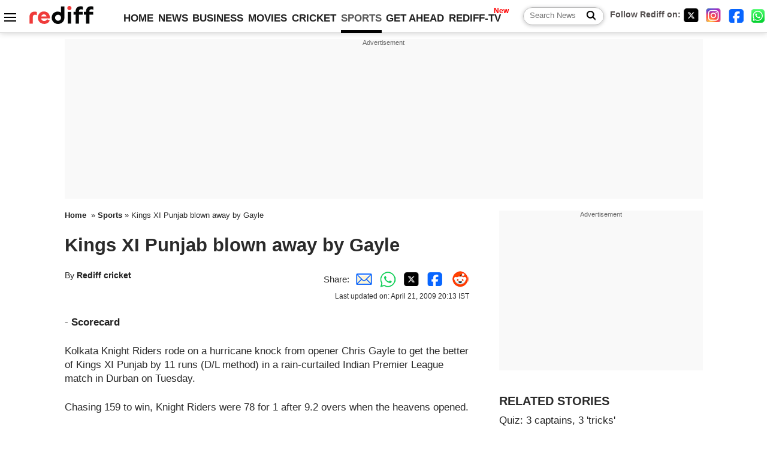

--- FILE ---
content_type: text/html
request_url: http://cricket.rediff.com/report/2009/apr/21/ipl-punjab-kings-xi-kolkata-knight-riders-report.htm
body_size: 14370
content:
<!doctype html>
<html lang="en">
<head>
<meta charset="UTF-8">
<meta name="viewport" content="width=device-width, initial-scale=1" />
<title>Kings XI Punjab blown away by Gayle - Rediff Sports</title>
<meta name="keywords" content="Cricket, Indian hockey, Tennis, Football, Advertise" />
<link rel="alternate" href="https://www.rediff.com/rss/sports.xml" type="application/rss+xml"  title="Rediff.com - Sports news" />
<link rel="author" type="text/html" href="https://www.rediff.com/author/Rediff%20cricket" />
<meta name="author" content="Rediff cricket" />
<meta name="robots" content="max-image-preview:large, index, follow">
<link rel="dns-prefetch" href="//track.rediff.com/" >
<link rel="dns-prefetch" href="//bizmail.rediff.com/" >
<link rel="dns-prefetch" href="//businessemail.rediff.com/" >
<link rel="dns-prefetch" href="//workmail.rediff.com/" >
<link rel="preload" href="//imworld.rediff.com/worldrediff/style_3_16/new_arti_us_4.css" as="style">
<link rel="amphtml" href="https://m.rediff.com/amp/cricket/report/ipl-punjab-kings-xi-kolkata-knight-riders-report/20090421.htm" />
<link rel="alternate" media="only screen and (max-width: 640px)" href="https://cricket.rediff.com/report/2009/apr/21/ipl-punjab-kings-xi-kolkata-knight-riders-report.htm" />
<meta http-equiv="X-UA-Compatible" content="IE=Edge" />
<meta name="description" content="Kolkata Knight Riders rode on a hurricane knock from opener Chris Gayle to get the better of Kings XI Punjab by 11 runs (D/L method) in a rain-curtailed Indian Premier League match in Durban on Tuesday. Chasing 159 to win, Knight Riders were 78 for 1 after 9.2 overs when the heavens opened."  />
<meta name="twitter:card" content="summary_large_image" />
<meta property="og:title" content="Kings XI Punjab blown away by Gayle" />
<meta property="og:type" content="article" />
<meta property="og:url" content="https://cricket.rediff.com/report/2009/apr/21/ipl-punjab-kings-xi-kolkata-knight-riders-report.htm" />
<meta property="og:site_name" content="Rediff" />
<meta property="og:description" content="Kolkata Knight Riders rode on a hurricane knock from opener Chris Gayle to get the better of Kings XI Punjab by 11 runs (D/L method) in a rain-curtailed Indian Premier League match in Durban on Tuesday. Chasing 159 to win, Knight Riders were 78 for 1 after 9.2 overs when the heavens opened." />
<meta itemprop="name" content="Kings XI Punjab blown away by Gayle" />
<meta itemprop="description" content="Kolkata Knight Riders rode on a hurricane knock from opener Chris Gayle to get the better of Kings XI Punjab by 11 runs (D/L method) in a rain-curtailed Indian Premier League match in Durban on Tuesday. Chasing 159 to win, Knight Riders were 78 for 1 after 9.2 overs when the heavens opened." />
<meta itemprop="publisher" content="Rediff.com" />
<meta itemprop="url" content="https://cricket.rediff.com/report/2009/apr/21/ipl-punjab-kings-xi-kolkata-knight-riders-report.htm" />
<meta itemprop="headline" content="Kings XI Punjab blown away by Gayle" />
<meta itemprop="inLanguage" content="en-US" />
<meta itemprop="keywords" content="Cricket, Indian hockey, Tennis, Football, Advertise" />
<meta itemprop="image" content="https://im.rediff.com/worldrediff/pix/rediff_icon_red.png">
<meta itemprop="datePublished" content="2009-04-21T18:19:55+05:30" />
<meta itemprop="dateModified" content="2009-04-21T20:13:27+05:30" />
<meta itemprop="alternativeHeadline" content="Kings XI Punjab blown away by Gayle" />
<link rel="icon" type="image/x-icon" href="https://im.rediff.com/favicon2.ico" />
<link rel="canonical" href="https://cricket.rediff.com/report/2009/apr/21/ipl-punjab-kings-xi-kolkata-knight-riders-report.htm" />
<meta itemprop="dateline" content="Durban" /><link rel="preconnect" href="//imworld.rediff.com" >
<meta property="og:image" content="https://im.rediff.com/worldrediff/pix/rediff_icon_red.png" />
<link rel="image_src" href="https://im.rediff.com/worldrediff/pix/rediff_icon_red.png" />

<script type="application/ld+json">
{
	"@context":"https://schema.org",
	"@type":"NewsArticle",
	"mainEntityOfPage":{
		"@type":"WebPage",
		"@id":"https://cricket.rediff.com/report/2009/apr/21/ipl-punjab-kings-xi-kolkata-knight-riders-report.htm",
		"url":"https://cricket.rediff.com/report/2009/apr/21/ipl-punjab-kings-xi-kolkata-knight-riders-report.htm"
	},
	"inLanguage":"en",
	"headline":"Kings XI Punjab blown away by Gayle",
	"description":"Kolkata Knight Riders rode on a hurricane knock from opener Chris Gayle to get the better of Kings XI Punjab by 11 runs (D/L method) in a rain-curtailed Indian Premier League match in Durban on Tuesday. Chasing 159 to win, Knight Riders were 78 for 1 after 9.2 overs when the heavens opened.",
	"keywords":"India News, columns, interviews, news India, breaking news",
	"articleSection":"sports",
	"url":"https://cricket.rediff.com/report/2009/apr/21/ipl-punjab-kings-xi-kolkata-knight-riders-report.htm",
	"image":
	{
		"@type":"ImageObject",
		"url":"https://im.rediff.com/worldrediff/pix/rediff_icon_red.png",
		"width":"1600",
		"height":"900"
	},
	"datePublished":"2009-04-21T18:19:55+05:30",
	"dateModified":"2009-04-21T20:13:27+05:30",
	"articleBody":"- ScorecardKolkata Knight Riders rode on a hurricane knock from opener Chris Gayle to get the better of Kings XI Punjab by 11 runs (D/L method) in a rain-curtailed Indian Premier League match in Durban on Tuesday.Chasing 159 to win, Knight Riders were 78 for 1 after 9.2 overs when the heavens opened.For the record, they required 80 runs of 64 balls, with nine of their wickets intact. And Gayle was unbeaten on 44, making most of his dual luck.Knight Riders made a sedate start, the presence of two of the most explosive openers (Brendon McCullum and Chris Gayle) in their ranks notwithstanding. Just nine runs came of the first two overs and, more importantly, Gayle (while on 2) offered a straightforward chance but survived - Karan Goel flooring a sitter at midwicket (of Yusuf Abdulla).The blemish cost Kings XI dear as Kingsmead was soon hit by a Gayle storm, the West Indies captain breaking free with a massive swing of Irfan Pathan that crossed the cover point boundary. Two more sixes followed in Abdullas second over -- one each from the blades of Gayle and McCullum.  And by the time Irfans third over commenced, the Gaylestorm had intensified. The result: two boundaries and a six (over long-on) in the first three balls and 17 runs overall. McCullum joined the party; smashing Vikramjeet Malik for a four and six of successive balls, the first shot bringing about the 50-run partnership.However, Malik had the last laugh. McCullum in his attempt to cut loose, played a loose cut straight to Kumara Sangakkaras gloves.The Kolkata skipper made 21 (of 16 balls, 1x4, 2x6) and his dismissal left his side at 57 for one. Kings XI captain, in an attempt to cash in on the initial breakthrough, introduced Piyush Chawla into the attack. And the UP spinner almost doubled the breakthrough with only his second ball, deceiving Gayle (on 32 then) with a googly and getting an outside edge. Sangakkara spilled the opportunity. Nonetheless the introduction of Chawla put brakes on Knight Riders scoring rate. The only significant shot in the next three-four overs was yet another maximum from Gayle (of Malik). However, with Knight Riders innings interestingly poised on 78 for one after 9.2 overs, the heavens opened again.As the rain came down heavily and chances of play resuming hung in balance, there was some succour for Knight Riders, they were 11 runs ahead on Duckworth Lewis method. Kings XI rally after early setbacksEarlier, having come up second best in their opening matches, the teams did not tinker much with their respective line-ups, the Kolkata side making a lone change by bringing in Yashpal Singh in place of Ajit Agarkar.While for Kings XI, it was partly owing to the lack of options, for Knight Riders, it meant keeping out the likes of Mashrafe Mortaza and Ajantha Mendis, the latter being a crucial omission, considering spinners have had considerable success so far in the tournament. However, Knight Riders seemed to have their plans in place, as their lone spinner, Murali Kartik, came in to bowl as late as the 17th over.The Kolkata side secured an early advantage, winning the toss and opting to field. McCullum made the right decision considering the overcast conditions in Durban. And he got an instant reward. Ishant Sharma, who got considerable movement from his first ball, struck in his second over, getting Goel to edge one to  Gayle at first slip. Goel, who was so impressive in Kings XIs opening match against Delhi, failed to open his account this time. And that happened despite him facing as many as seven balls. Yuvraj took a gamble by sending Irfan Pathan in at number three, even if that meant he had to drop down the order. Irfan smashed the first ball he faced to point boundary. And when he took 13 runs off five balls in Ishants third over -- inclusive of a six to deep mid-wicket and a four at mid-wicket -- and dispatched Moises Henriques to the fence twice, Yuvrajs decision seemed vindicated. Well, almost. For Irfans innings was ephemeral. The introduction of Sourav Ganguly signaled the departure of the all-rounder. Irfan mis-timed the first ball he faced from Ganguly and Kartik made no mistake at deep midwicket boundary. Irfan scored off just 17 balls (5x4, 1x6). Two balls later, Ganguly struck again, getting a thin edge off Ravi Boparas bat and McCullum took a sharp catch. Amid continuous talk (read criticism) of coach John Buchanans multi-captain theory, Ganguly, the Knight Riders captain in the inaugural year, had given the incumbent (McCullum) reason to smile.Bopara (15/15) again got a good start, as he did against Delhi, but failed to capitalize yet again. The Punjab team had been reduced to 48 for three after seven overs and their captain made his way to the crease. Yuvraj was sluggish to begin with. And almost gave away his wicket when he pulled a short delivery from Laxmi Ratan Shukla to deep square leg. Yashpal made a splendid effort to catch it but grounded the ball as he landed. And Yuvraj survived. Even as the teams came in for a strategy break, with Punjab at 67 for three, the heavens opened, albeit for a brief period. The break seemed to have worked wonders for Kings XI in general, and their captain in particular. 14 runs came off the Ganguly over, the first after the break, with Yuvraj hoisting one beyond deep-midwicket boundary for the maximum.The over helped the Kings XI innings get the momentum it needed and from then on it was consolidation -- a 56-run fourth-wicket partnership between Yuvraj and Sangakkara that came of just 45 deliveries.But just as the partnership looked threatening, yet another chink in the Kings XI armour was visible -- the lack of understanding between the players.On this occasion it was Sangakkara who paid the price, with Yuvraj not responding his call for a run. The Sri Lankan made 26 of 24 balls, inclusive of a couple of hits to the fence. Yuvraj vented his frustration on Shukla, hitting him for a boundary and a six of successive balls in the same over. However, he didnt last long enough to make amends. A wild heave of Henriques went towards deep midwicket and on this occasion Yashpal made no mistake.The Kings XI captain scored 38 of 28 balls (3x4, 2x6) but, more importantly, gave his wicket away when he was required to hang on. Taruwar Kohli (1/4) went back to pavilion sooner than he had taken to come out of it, top-edging an Ashok Dinda delivery (and McCullum accepting it sans any gratitude). Some lusty blows from Mahela Jayawardenes (31/19, 3x4 1x6) blade gave the Kings XI total -- a semblance of respectability. ",
	"author":{
		"@type":"Person",
		"name":"Rediff cricket",
		"url":"https://www.rediff.com/author/Rediff%20cricket"
	},
	"publisher":{   
		"@type":"NewsMediaOrganization",
		"name":"Rediff.com",
		"logo":{
			"@type":"ImageObject","url":"https://im.rediff.com/worldrediff/pix/rediff_newlogo.svg","width":400,"height":100   
		}        
	},
	"associatedMedia":{
		"@type":"ImageObject",
		"url":"https://im.rediff.com/worldrediff/pix/rediff_icon_red.png",
		"caption":"Kings XI Punjab blown away by Gayle",
		"description":"Kings XI Punjab blown away by Gayle",
		"height":"900",
		"width":"1200"
	}		
}
</script>
<script type="application/ld+json">
{
	"@context":"https://schema.org",
	"@type":"BreadcrumbList",
	"name":"Breadcrumb",
	"itemListElement":[
		{
		"@type":"ListItem",
		"position":1,
		"item":{
			"@id":"https://www.rediff.com",
			"name":"Home"
		}
		},
		{
		"@type":"ListItem",
		"position":2,
		"item":{
		"@id":"https://www.rediff.com/sports",
		"name":"Sports"
		}
		},
		{
		"@type":"ListItem",
		"position":3,
		"item":{
		"name":"Kings XI Punjab blown away by Gayle"
		}
		}
	]
}
</script>
<script type="application/ld+json">
{
	"@context":"https://schema.org",
	"@type":"WebPage",
	"name":"Kings XI Punjab blown away by Gayle - Rediff.com India News",
	"description":"Kolkata Knight Riders rode on a hurricane knock from opener Chris Gayle to get the better of Kings XI Punjab by 11 runs (D/L method) in a rain-curtailed Indian Premier League match in Durban on Tuesday. Chasing 159 to win, Knight Riders were 78 for 1 after 9.2 overs when the heavens opened.",
	"keywords":"India News, columns, interviews, news India, breaking news",
	"speakable":{
		"@type":"SpeakableSpecification",
		"cssSelector":["h1","h2"]
		},
	"url":"https://cricket.rediff.com/report/2009/apr/21/ipl-punjab-kings-xi-kolkata-knight-riders-report.htm"
}
</script>


<script type="application/ld+json">
{
	"@context":"https://schema.org","@type":"NewsMediaOrganization","name":"Rediff.com","url":"https://www.rediff.com","logo":{
		"@type":"ImageObject","url":"https://im.rediff.com/worldrediff/pix/rediff_newlogo.svg","width":400,"height":100
	},
	"address":{
		"@type":"PostalAddress","streetAddress":" Level 9 and 10, Seasons Riddhi Siddhi, Jn of Tilak Road and 1st Gaothan Lane, Santacruz (West)","addressLocality":"Mumbai","addressRegion":"India","addressCountry":"IN","postalCode":"400054"
	},
	"contactPoint":{
		"@type":"ContactPoint","telephone":"+91 - 022 - 61820000","contactType":"Customer Service","areaServed":"IN","availableLanguage":"English","hoursAvailable":{"opens":"09:00","closes":"18:00"}
	},
	"sameAs":[
		"https://x.com/RediffNews",
		"https://www.instagram.com/rediffnews/",
		"https://www.facebook.com/people/Rediff-News/61566156876578/",
		"https://www.youtube.com/@RediffOriginals"
	]
}
</script>
<script type="application/ld+json">
{
	"@context":"https://schema.org",
	"@type":"SiteNavigationElement",
	"name":["rediffmail","Rediff Money","Enterprise Email","Business Email","rediffGURUS","News","Business","Movies","Sports","Cricket","Get Ahead"],
	"url":["https://mail.rediff.com/cgi-bin/login.cgi","https://money.rediff.com","https://workmail.rediff.com","https://businessemail.rediff.com","https://gurus.rediff.com","https://www.rediff.com/news","https://www.rediff.com/business","https://www.rediff.com/movies","https://www.rediff.com/sports","https://www.rediff.com/cricket","https://www.rediff.com/getahead"]
}
</script>
<script>
var cdn_domain = "https://www.rediff.com";
var section = "sports";
var article_url = "https://cricket.rediff.com/report/2009/apr/21/ipl-punjab-kings-xi-kolkata-knight-riders-report.htm";
var template = "";
var page_type = "article";
var endyear 	= "2026";
var org_domain = "https://mypage.rediff.com";
var imgpath	= "//imworld.rediff.com/worldrediff/pix";
var ishare_domain	= "https://ishare.rediff.com";
var shopping_domain	= "https://shopping.rediff.com";
var books_domain	= "https://books.rediff.com";
var track_domain	= "https://track.rediff.com";
var money_domain	= "https://money.rediff.com";
var realtime_domain	= "https://realtime.rediff.com";
var share_domain	= "https://share.rediff.com";
var timetoread = "";

function enc(a,url){a.href	=	url;return true;}
function getCookie(name){var dc=document.cookie;var prefix=name+"=";var begin=dc.indexOf("; "+prefix);if(begin==-1){begin=dc.indexOf(prefix);if(begin!=0)return null}else begin+=2;var end=document.cookie.indexOf(";",begin);if(end==-1)end=dc.length;return unescape(dc.substring(begin+prefix.length,end))}
function sharePopup(ob){var left = (screen.width - 800) / 2;var shareurl = ob.href;window.open(shareurl,'sharewindow','toolbar=no,location=0,status=no,menubar=no,scrollbars=yes,resizable=yes,width=800,height=550,top=80,left='+left);}
function trackURL(url){if(navigator.userAgent.toLowerCase().indexOf('msie') != -1){var referLink = document.createElement('a');referLink.href = url;document.body.appendChild(referLink);referLink.click();}else{document.location.href = url;}}

</script>
	
	<script>
	(adsbygoogle = window.adsbygoogle || []).push({
		google_ad_client: "ca-pub-2932970604686705",
		enable_page_level_ads: true
	});
	</script>
	
<link rel="stylesheet" href="//imworld.rediff.com/worldrediff/style_3_16/new_arti_us_4.css" />
<style>.imgcaption{clear:both}.bigtable{margin:10px 0}.logo{width:160px}.toplinks .active{margin-right:0;margin-left:0}.watchasvd{font-size:0.8rem;margin-right:20px;display:inline-block;vertical-align:middle;color:#ef3b3a;font-weight:bold;}.watchasvd::before{content:'';display:inline-block;width:28px;height:17px;background:url('https://im.rediff.com/worldrediff/pix/watchvdicon.jpg') 0 0 no-repeat;vertical-align:middle;}.newtv::after{content:'New';font-weight:bold;color:#ff0000;font-size:0.8rem;position:absolute;top:-10px;right:-13px}.mfrom_flex{display:flex;justify-content:space-between;border-bottom:solid 1px #e2e2e2;padding-bottom:20px}.mfrom_box{max-width:200px;overflow:hidden}.mfrom_copy{font-size:1.1rem;margin-top:5px}.div_subscibe_top{margin-top:30px}.subscribe_btn_in{background:#000;border-radius:50%;width:30px;height:30px;line-height:30px;font-size:1.2rem;color:#fff;border:none;text-align:center}.lbl_sub_email{display:block;font-weight:bold;font-size:0.8rem;margin-bottom:1px}.div_subscibe_top_container{width:calc(100% - 330px);border-right:dotted 1px #ababab;border-left:dotted 1px #ababab;}.div_subscibe_top{width:250px;background:none;margin:0 auto;border:none;border-radius:5px;padding:5px 0 8px 12px;box-shadow:0 0 7px rgba(0, 0, 0, 0.3)}.vcenter{align-items:center}.sub_email_in{padding:5px;text-align:left;height:30px;width:190px;margin-right:5px;border:solid 1px #b2aeae;border-radius:5px;font-size:0.85rem}.sub_email_in::placeholder{font-size:1rem}.subwait{position:absolute;right:50px}.subscrip_message{font-size:0.75rem;font-weight:bold;margin:5px 0}.artihd{font-size:2.07rem}.arti_contentbig h2{font-size:1.6rem;margin-bottom:5px;font-weight:bold}.arti_contentbig h3{font-size:1.4rem;margin-bottom:5px;font-weight:bold}.arti_contentbig h4{font-size:1.2rem;margin-bottom:5px;font-weight:bold}.keypoints{border:solid 1px #202020;padding:10px 20px;border-radius:20px;margin:15px 0}.keypoints ul{padding:0 0 0 20px;margin:15px 0 0 0;line-height:1.4em}.keypoints h3{background:#f7f7f7;padding:10px;border-bottom:solid 1px #cdcdcd}</style>

<script>
window.googletag = window.googletag || {cmd: []};
googletag.cmd.push(function() {
	var sectionarr = window.parent.location.href.split("/");
	var authorname = "";
	if(document.getElementById('OAS_author')){authorname = document.getElementById('OAS_author').value;}
	var adv_subsection = "";
	if(document.getElementById('OAS_subsection')){adv_subsection = document.getElementById('OAS_subsection').value;}
	googletag.defineSlot('/21677187305/Rediff_ROS_728x90_ATF_INTL', [[750, 100], [970, 90], [970, 250], [980, 90], [930, 180], [950, 90], [960, 90], [970, 66], [750, 200], [728, 90], [980, 120]], 'div-gpt-ad-1739426843638-0').setTargeting('author', authorname.toLowerCase()).setTargeting('url',sectionarr[3]).setTargeting('subsection',adv_subsection).addService(googletag.pubads());
	googletag.defineSlot('/21677187305/Rediff_ROS_300x250_ATF_INTL', [[336, 280], [300, 250]], 'div-gpt-ad-1739426924396-0').setTargeting('author', authorname.toLowerCase()).setTargeting('url',sectionarr[3]).setTargeting('subsection',adv_subsection).addService(googletag.pubads());
	googletag.defineSlot('/21677187305/Rediff_ROS_300x250_BTF_INTL', [[300, 250], [336, 280]], 'div-gpt-ad-1742278123914-0').setTargeting('author', authorname.toLowerCase()).setTargeting('url',sectionarr[3]).setTargeting('subsection',adv_subsection).addService(googletag.pubads());
	googletag.defineSlot('/21677187305/Rediff_ROS_300x250_BTF2_INTL', [[300, 250], [336, 280]], 'div-gpt-ad-1752125674124-0').setTargeting('author', authorname.toLowerCase()).setTargeting('url',sectionarr[3]).setTargeting('subsection',adv_subsection).addService(googletag.pubads());
	googletag.defineSlot('/21677187305/Rediff_ROS_300x250_BTF3_INTL', [[300, 100], [300, 250], [300, 75]], 'div-gpt-ad-1748412147256-0').setTargeting('author', authorname.toLowerCase()).setTargeting('url',sectionarr[3]).setTargeting('subsection',adv_subsection).addService(googletag.pubads());
	googletag.defineSlot('/21677187305/Rediff_ROS_728x90_BTF_INTL', [[960, 90], [970, 66], [970, 90], [728, 90], [980, 90], [950, 90]], 'div-gpt-ad-1748412234453-0').setTargeting('author', authorname.toLowerCase()).setTargeting('url',sectionarr[3]).setTargeting('subsection',adv_subsection).addService(googletag.pubads());
	if(screen.width >= 1400)
	{
	googletag.defineSlot('/21677187305/Rediff_ROS_120x600_ATF_INTL_Left_Margin', [120, 600], 'div-gpt-ad-1741063428061-0').setTargeting('author', authorname.toLowerCase()).setTargeting('url',sectionarr[3]).setTargeting('subsection',adv_subsection).addService(googletag.pubads());
	googletag.defineSlot('/21677187305/Rediff_ROS_120x600_ATF_INTL_Right_Margin', [120, 600], 'div-gpt-ad-1741063514341-0').setTargeting('author', authorname.toLowerCase()).setTargeting('url',sectionarr[3]).setTargeting('subsection',adv_subsection).addService(googletag.pubads());
	}
	googletag.pubads().enableSingleRequest();
	googletag.enableServices();
});
</script>

<style>.arti_contentbig p.imgcaptionsmall,.imgcaptionsmall{width:50%;color:#515151;font-size:0.9rem;float:left;margin:0 8px 8px 0;line-height:1.4em;}</style>
</head>
<body>
<!-- Begin comScore Tag -->

<script>
var _comscore = _comscore || [];
_comscore.push({ c1: "2", c2: "6035613" });
(function() {
var s = document.createElement("script"), el = document.getElementsByTagName("script")[0]; 
s.async = true;
s.src = "https://sb.scorecardresearch.com/cs/6035613/beacon.js";
el.parentNode.insertBefore(s, el);
})();
</script>
<noscript><img src="https://sb.scorecardresearch.com/p?c1=2&amp;c2=6035613&amp;cv=3.6.0&amp;cj=1" alt="comscore" ></noscript>

<!-- End comScore Tag --><script>
if(!OAS_sitepage)var OAS_sitepage = "";
if(!OAS_listpos)var OAS_listpos = "";

	var ck=document.cookie;
	function getcookie(n)
	{
		var ar=n+"=";var al=ar.length;var cl=ck.length;var i=0;while(i<cl)
		{j=i+al;if(ck.substring(i,j)==ar)
		{e=ck.indexOf(";",j);if(e==-1)
		e=ck.length;return unescape(ck.substring(j,e));}
		i=ck.indexOf(" ",i)+1;if(i==0)
		break;}
		return "";
	}
	var querystring	= "";
	var path	= "";
	var domain	= "";
	var Rkey_data	= "";
	var Rkey	= Math.floor(Math.random() * 1000000);
	querystring	= window.location.search;
	path		= window.location.pathname;
	domain		= window.location.host;
	var tmp_ref = encodeURIComponent(document.referrer);
	if((tmp_ref == null) || (tmp_ref.length == 0)){tmp_ref = "";}
	if (querystring == "")
	{
		Rkey_data = "?rkey="+Rkey;
	}
	else
	{
		Rkey_data = "&rkey="+Rkey;
	}
	if(tmp_ref != "")
	{
		Rkey_data += "&ref="+tmp_ref;
	}
	var metricImgNew = new Image();
	metricImgNew.src = '//usmetric.rediff.com/'+domain+path+querystring+Rkey_data+'&device=pc';
	var Rlo="";
	var Rl = "";
	Rlo	= getcookie("Rlo");
	Rlo = unescape(Rlo).replace(/\+/g," ");
	Rlo = Rlo.replace("@rediffmail.com","");
	Rlo = Rlo.replace(/[^\w\d\s\-\_]/ig,'');
	Rl = getcookie("Rl");
	Rl = Rl.replace(/[^\w\d\s\-\_@\.]/ig,'');
	var tmp_rsc1 = "";
	tmp_rsc1 = getcookie("Rsc");

</script>
<style>.fnt0{font-size:0;}</style>
<div class="fnt0"><ins data-revive-zoneid="333" data-revive-source="_blank" data-revive-target="_blank" data-revive-id="4b71f4079fb345c8ac958d0e9f0b56dd" data-zonename="Rediff_ROS_OutstreamVideo_INTL"></ins></div><input type="hidden" id="OAS_topic"  name="OAS_topic" value="" />
<input type="hidden" id="OAS_author"  name="OAS_author" value="Rediff cricket" />
<input type="hidden" id="ads_moviename"  name="ads_moviename" value="null" />
<div id="tower_conatainer" class='tower_conatainer'><div id="div_left_tower" class="left_tower"></div><div id="div_right_tower" class="right_tower"></div></div><input type="hidden" id="OAS_subsection"  name="OAS_subsection" value="report-2009-apr" /><div class="topfixedrow">
	<div class="logobar flex maxwrap">
		<div id="menuicon" class="homesprite menuicon"></div>
		<div class="logo"><a href="https://www.rediff.com"><img src="//imworld.rediff.com/worldrediff/pix/rediff_newlogo.svg" width="120" height="30" alt="rediff logo" /></a></div>
		<div class="toplinks">
			<a href="https://www.rediff.com" class="linkcolor bold" data-secid="nav_article_home" data-pos="1">HOME</a>
			<a href="https://www.rediff.com/news" class="linkcolor bold " data-secid="nav_article_news" data-pos="1">NEWS</a> 
			<a href="https://www.rediff.com/business" class="linkcolor bold " data-secid="nav_article_business" data-pos="1">BUSINESS</a> 
			<a href="https://www.rediff.com/movies" class="linkcolor bold " data-secid="nav_article_movies" data-pos="1">MOVIES</a> 
			<a href="https://www.rediff.com/cricket" class="linkcolor bold " data-secid="nav_article_cricket" data-pos="1">CRICKET</a> 
			<a href="https://www.rediff.com/sports" class="linkcolor bold active" data-secid="nav_article_sports" data-pos="1">SPORTS</a> 
			<a href="https://www.rediff.com/getahead" class="linkcolor bold " data-secid="nav_article_getahead" data-pos="1">GET AHEAD</a>
			<a href="https://tv.rediff.com" class="linkcolor bold relative newtv" data-secid="nav_article_redifftv" data-pos="1">REDIFF-TV</a>
		</div>
		<div class="toprightlinks flex">
			<div class="arti_srch_container"><form name="mainnewsrchform" onsubmit="return submitSearch()" action="https://www.rediff.com/search" method="POST"><input type="text" id="main_srchquery_tbox" name="main_srchquery_tbox" placeholder="Search News" value="" class="txt_srchquery" autocomplete="off"><input type="submit" value="" class="newsrchbtn" aria-label="Search News"></form></div>
			<div class="navbarsocial"><span class="followon">Follow Rediff on: </span><a href="https://x.com/rediffsports" target="_blank" aria-label="Twitter"><span class="homesprite socialicons twitter"></span></a> &nbsp; <a href="https://www.instagram.com/rediffsports/" target="_blank" aria-label="Instagram"><span class="homesprite socialicons insta"></span></a> &nbsp; <a href="https://www.facebook.com/people/Rediff-News/61566156876578/" target="_blank"><span class="homesprite socialicons fb"></span></a> &nbsp; <a href="https://whatsapp.com/channel/0029Va5OV1pLtOjB8oWyne1F" target="_blank" aria-label="whatsup"><span class="homesprite socialicons whup"></span></a></div>
		</div>
	</div>
</div>
<div class="advtcontainer lb wrapper">
	<div class="advttext"></div>
	<div id="world_top" class="div_ad_lb01"><div id='div-gpt-ad-1739426843638-0' style='min-width:728px;min-height:66px;'><script>googletag.cmd.push(function(){googletag.display('div-gpt-ad-1739426843638-0');});</script></div></div>
</div>
<div class="wrapper clearfix">
	<!-- leftcontainer starts -->
	<div id="leftcontainer" class="red_leftcontainer">
				<div class="breadcrumb"><a href="https://www.rediff.com" class="bold">Home</a>&nbsp; &raquo;&nbsp;<a href="https://www.rediff.com/sports" class="bold">Sports</a> &raquo;&nbsp;Kings XI Punjab blown away by Gayle</div>
		<h1 class="artihd">Kings XI Punjab blown away by Gayle</h1>
		<div class="clearfix">
			<div class="floatL">
				<div class="bylinetop">	By <a href="https://www.rediff.com/author/Rediff%20cricket" class="bold">Rediff cricket</a>		</div>
				<div> </div>
			</div>
			<div class="floatR">Share:<a href="mailto:?subject=Kings%20XI%20Punjab%20blown%20away%20by%20Gayle&body=Read this article https://cricket.rediff.com/report/2009/apr/21/ipl-punjab-kings-xi-kolkata-knight-riders-report.htm" title="Share by Email" aria-label="Email Share"><i class="shareic_sprite email"></i></a><a target="_blank" OnClick="sharePopup(this);return false;" href="https://api.whatsapp.com/send?text=https://cricket.rediff.com/report/2009/apr/21/ipl-punjab-kings-xi-kolkata-knight-riders-report.htm" title="Share on Whatsapp"  aria-label="Whatsapp Share"><i class="shareic_sprite waup"></i></a><a target="_blank" OnClick="sharePopup(this);return false;" href="https://twitter.com/intent/tweet?url=https://cricket.rediff.com/report/2009/apr/21/ipl-punjab-kings-xi-kolkata-knight-riders-report.htm&text=Kings%20XI%20Punjab%20blown%20away%20by%20Gayle"  title="Share on Twitter"  aria-label="Twitter Share"><i class="shareic_sprite twit"></i></a><a target="_blank" OnClick="sharePopup(this);return false;" href="https://www.facebook.com/sharer/sharer.php?u=https://cricket.rediff.com/report/2009/apr/21/ipl-punjab-kings-xi-kolkata-knight-riders-report.htm&picture=&title=Kings%20XI%20Punjab%20blown%20away%20by%20Gayle&description=" title="Share on Facebook"  aria-label="Facebook Share"><i class="shareic_sprite fb"></i></a><a target="_blank" OnClick="sharePopup(this);return false;" href="https://www.reddit.com/submit?url=https://cricket.rediff.com/report/2009/apr/21/ipl-punjab-kings-xi-kolkata-knight-riders-report.htm&title=Kings%20XI%20Punjab%20blown%20away%20by%20Gayle" title="Share on Reddit"  aria-label="Reddit Share"><i class="shareic_sprite reddit"></i></a>
			<p class="updatedon">Last updated on: April     21, 2009&nbsp;20:13 IST</p>
			</div>
		</div>
				<div id="arti_content_n" class="arti_contentbig clearfix" itemprop="articleBody">
			<P>- <STRONG><font><A class="" href="https://imsports.rediff.com/score/in_asa_9395.html">Scorecard</A></FONT></STRONG></P><div id='ad_in_arti'></div><font>
<P>Kolkata Knight Riders rode on a hurricane knock from opener Chris Gayle to get the better of Kings XI Punjab by 11 runs (D/L method) in a rain-curtailed Indian Premier League match in Durban on Tuesday.</P>
<P>Chasing 159 to win, Knight Riders were 78 for 1 after 9.2 overs when the heavens opened.</P>
<P>For the record, they required 80 runs of 64 balls, with nine of their wickets intact. And Gayle was unbeaten on 44, making most of his dual luck.</P>
<P>Knight Riders made a sedate start, the presence of two of the most explosive openers (Brendon McCullum and Chris Gayle) in their ranks notwithstanding. </P>
<P>Just nine runs came of the first two overs and, more importantly, Gayle (while on 2) offered a straightforward chance but survived - Karan Goel flooring a sitter at midwicket (of Yusuf Abdulla).</P>
<P>The blemish cost Kings XI dear as Kingsmead was soon hit by a 'Gayle' storm, the West Indies captain breaking free with a massive swing of Irfan Pathan that crossed the cover point boundary. </P>
<P>Two more sixes followed in Abdulla's second over -- one each from the blades of Gayle and McCullum.  And by the time Irfan's third over commenced, the 'Gayle'storm had intensified. </P>
<P>The result: two boundaries and a six (over long-on) in the first three balls and 17 runs overall. </P>
<P>McCullum joined the party; smashing Vikramjeet Malik for a four and six of successive balls, the first shot bringing about the 50-run partnership.</P>
<P>However, Malik had the last laugh. McCullum in his attempt to cut loose, played a loose cut straight to Kumara Sangakkara's gloves.</P>
<P>The Kolkata skipper made 21 (of 16 balls, 1x4, 2x6) and his dismissal left his side at 57 for one. </P>
<P>Kings XI captain, in an attempt to cash in on the initial breakthrough, introduced Piyush Chawla into the attack. </P>
<P>And the UP spinner almost doubled the breakthrough with only his second ball, deceiving Gayle (on 32 then) with a googly and getting an outside edge. Sangakkara spilled the opportunity. </P>
<P>Nonetheless the introduction of Chawla put brakes on Knight Riders' scoring rate. The only significant shot in the next three-four overs was yet another maximum from Gayle (of Malik). </P>
<P>However, with Knight Riders' innings interestingly poised on 78 for one after 9.2 overs, the heavens opened again.</P>
<P>As the rain came down heavily and chances of play resuming hung in balance, there was some succour for Knight Riders, they were 11 runs ahead on Duckworth Lewis method. </P>
<P><STRONG>Kings XI rally after early setbacks</STRONG></P></FONT>
<P><font>Earlier, having come up second best in their opening matches, the teams did not tinker much with their respective line-ups, the Kolkata side making a lone change by bringing in Yashpal Singh in place of Ajit Agarkar.</FONT></P>
<P><font>While for Kings XI, it was partly owing to the lack of options, for Knight Riders, it meant keeping out the likes of Mashrafe Mortaza and Ajantha Mendis, the latter being a crucial omission, considering spinners have had considerable success so far in the tournament. </FONT></P>
<P><font>However, Knight Riders seemed to have their plans in place, as their lone spinner, Murali Kartik, came in to bowl as late as the 17th over.</FONT></P>
<P><font>The Kolkata side secured an early advantage, winning the toss and opting to field. McCullum made the right decision considering the overcast conditions in Durban. And he got an instant reward. </FONT></P>
<P><font>Ishant Sharma, who got considerable movement from his first ball, struck in his second over, getting Goel to edge one to  Gayle at first slip. </FONT></P>
<P><font>Goel, who was so impressive in Kings XI's opening match against Delhi, failed to open his account this time. And that happened despite him facing as many as seven balls. </FONT></P>
<P><font>Yuvraj took a gamble by sending Irfan Pathan in at number three, even if that meant he had to drop down the order. Irfan smashed the first ball he faced to point boundary. And when he took 13 runs off five balls in Ishant's third over -- inclusive of a six to deep mid-wicket and a four at mid-wicket -- and dispatched Moises Henriques to the fence twice, Yuvraj's decision seemed vindicated. </FONT></P>
<P><font>Well, almost. For Irfan's innings was ephemeral. The introduction of Sourav Ganguly signaled the departure of the all-rounder. Irfan mis-timed the first ball he faced from Ganguly and Kartik made no mistake at deep midwicket boundary. Irfan scored off just 17 balls (5x4, 1x6). </FONT></P>
<P><font>Two balls later, Ganguly struck again, getting a thin edge off Ravi Bopara's bat and McCullum took a sharp catch. </FONT></P>
<P><font>Amid continuous talk (read criticism) of coach John Buchanan's multi-captain theory, Ganguly, the Knight Riders captain in the inaugural year, had given the incumbent (McCullum) reason to smile.</FONT></P>
<P><font>Bopara (15/15) again got a good start, as he did against Delhi, but failed to capitalize yet again. </FONT></P>
<P><font>The Punjab team had been reduced to 48 for three after seven overs and their captain made his way to the crease. </FONT></P>
<P><font>Yuvraj was sluggish to begin with. And almost gave away his wicket when he pulled a short delivery from Laxmi Ratan Shukla to deep square leg. Yashpal made a splendid effort to catch it but grounded the ball as he landed. And Yuvraj survived. </FONT></P>
<P><font>Even as the teams came in for a 'strategy break,' with Punjab at 67 for three, the heavens opened, albeit for a brief period. </FONT></P>
<P><font>The break seemed to have worked wonders for Kings XI in general, and their captain in particular. 14 runs came off the Ganguly over, the first after the break, with Yuvraj hoisting one beyond deep-midwicket boundary for the maximum.</FONT></P>
<P><font>The over helped the Kings XI innings get the momentum it needed and from then on it was consolidation -- a 56-run fourth-wicket partnership between Yuvraj and Sangakkara that came of just 45 deliveries.</FONT></P>
<P><font>But just as the partnership looked threatening, yet another chink in the Kings XI armour was visible -- the lack of understanding between the players.</FONT></P>
<P><font>On this occasion it was Sangakkara who paid the price, with Yuvraj not responding his call for a run. </FONT></P>
<P><font>The Sri Lankan made 26 of 24 balls, inclusive of a couple of hits to the fence. </FONT></P>
<P><font>Yuvraj vented his frustration on Shukla, hitting him for a boundary and a six of successive balls in the same over. </FONT></P>
<P><font>However, he didn't last long enough to make amends. A wild heave of Henriques went towards deep midwicket and on this occasion Yashpal made no mistake.</FONT></P>
<P><font>The Kings XI captain scored 38 of 28 balls (3x4, 2x6) but, more importantly, gave his wicket away when he was required to hang on. </FONT></P>
<P><font>Taruwar Kohli (1/4) went back to pavilion sooner than he had taken to come out of it, top-edging an Ashok Dinda delivery (and McCullum accepting it sans any gratitude). </FONT></P>
<P><font>Some lusty blows from Mahela Jayawardene's (31/19, 3x4 1x6) blade gave the Kings XI total -- a semblance of respectability. </FONT></P>
		</div>
		<div class="bylinebot">
			<span><a href="https://www.rediff.com/author/Rediff%20cricket" class="bold">Rediff cricket</a> </span>																	</div>
		<i class="clear"></i>
		<div class="flex spacebetw vcenter">
			<div>Share:<a href="mailto:?subject=Kings%20XI%20Punjab%20blown%20away%20by%20Gayle&body=Read this article https://cricket.rediff.com/report/2009/apr/21/ipl-punjab-kings-xi-kolkata-knight-riders-report.htm"  aria-label="Email Share" title="Share by Email"><i class="shareic_sprite email"></i></a><a target="_blank" OnClick="sharePopup(this);return false;" href="https://api.whatsapp.com/send?text=https://cricket.rediff.com/report/2009/apr/21/ipl-punjab-kings-xi-kolkata-knight-riders-report.htm" aria-label="Whatsapp Share" title="Share on Whatsapp"><i class="shareic_sprite waup"></i></a><a target="_blank" OnClick="sharePopup(this);return false;" href="https://twitter.com/intent/tweet?url=https://cricket.rediff.com/report/2009/apr/21/ipl-punjab-kings-xi-kolkata-knight-riders-report.htm&text=Kings%20XI%20Punjab%20blown%20away%20by%20Gayle"  title="Share on Twitter"  aria-label="Twitter Share"><i class="shareic_sprite twit"></i></a><a target="_blank" OnClick="sharePopup(this);return false;" href="https://www.facebook.com/sharer/sharer.php?u=https://cricket.rediff.com/report/2009/apr/21/ipl-punjab-kings-xi-kolkata-knight-riders-report.htm&picture=&title=Kings%20XI%20Punjab%20blown%20away%20by%20Gayle&description=" title="Share on Facebook"  aria-label="Facebook Share"><i class="shareic_sprite fb"></i></a><a target="_blank" OnClick="sharePopup(this);return false;" href="https://www.reddit.com/submit?url=https://cricket.rediff.com/report/2009/apr/21/ipl-punjab-kings-xi-kolkata-knight-riders-report.htm&title=Kings%20XI%20Punjab%20blown%20away%20by%20Gayle" title="Share on Reddit"  aria-label="Reddit Share"><i class="shareic_sprite reddit"></i></a></div>
			<div class="div_subscibe_top_container"><div id='span_subscibe_top' class="div_subscibe_top"><div id='div_subscribe_in_top' class='flex'><form name='frm_subscription_in_top' method='POST' id='frm_subscription_in_top'><label for='sub_email_in_top' class="lbl_sub_email">Subscribe to our Newsletter!</label><input type='text' onkeypress="if(event.keyCode==13){return submitSubscribeTop('sub_email_in_top','subscribe_btn_in_top','div_subscribe_in_top','div_subscrip_message_in_top',1);}" autocomplete='off' id='sub_email_in_top' name='sub_email_in_top' value='' placeholder='&#x2709; Your Email' class='sub_email_in' /><input type='button' onclick="return submitSubscribeTop('sub_email_in_top','subscribe_btn_in_top','div_subscribe_in_top','div_subscrip_message_in_top',1);" value='&gt;' id='subscribe_btn_in_top' class='subscribe_btn_in' /><i id='subwait_top' class='subwait'></i></form></div><div id='div_subscrip_message_in_top' class='subscrip_message hide'></div></div></div>
			<div><a href="https://cricket.rediff.com/report/2009/apr/21/ipl-punjab-kings-xi-kolkata-knight-riders-report.htm?print=true" target="_blank" rel="noreferrer" title="Print this article"><i class="shareic_sprite printicon"></i></a></div>
		</div>
				<div id="tags_div" class="tagsdiv"></div>
		<div><div class="advttext"></div><div id="world_bottom1"><div id="taboola-below-article-thumbnails"></div>

<script type="text/javascript">
  window._taboola = window._taboola || [];
  _taboola.push({
    mode: 'thumbnails-a',
    container: 'taboola-below-article-thumbnails',
    placement: 'Below Article Thumbnails',
    target_type: 'mix'
  });
</script>
</div></div>
		<i class="clear"></i><div id="div_ad_bottom3"><ins data-revive-zoneid="259" data-revive-source="_blank" data-revive-target="_blank" data-revive-id="4b71f4079fb345c8ac958d0e9f0b56dd" data-zonename="Rediff_ROS_Native_Widget_BTF2_INTL"></ins></div><i class="clear ht20"></i>
	</div>
	<!-- leftcontainer ends -->
	<!-- rightcontainer starts -->
	<div id="rightcontainer" class="red_rightcontainer">
		<div class="boxadvtcontainer">
			<div class="advttext"></div>
			<div class="relative"><div id="world_right1" class="world_right1"><div id='div-gpt-ad-1739426924396-0' style='min-width:300px;min-height:250px;'><script>googletag.cmd.push(function(){googletag.display('div-gpt-ad-1739426924396-0');});</script></div></div></div>
		</div>
				<div class="div_morenews">
			<h2 class="sechd">RELATED STORIES</h2>
									<div class="mnewsrow clearfix">
								<div class="mncopy nolem"><a href="http://specials.rediff.com/cricket/2009/apr/20sld1-quiz-indian-premier-league.htm"onmousedown="return enc(this,'https://track.rediff.com/click?url=___http%3a%2f%2fspecials.rediff.com%2fcricket%2f2009%2fapr%2f20sld1-quiz-indian-premier-league.htm___&service=news&clientip=23.215.31.60&source=morelike&type=related');">Quiz: 3 captains, 3 'tricks'</a></div>
			</div>
												<div class="mnewsrow clearfix">
								<div class="mncopy nolem"><a href="http://specials.rediff.com/cricket/2009/apr/20sld1-ipl-round-one-to-bowlers.htm"onmousedown="return enc(this,'https://track.rediff.com/click?url=___http%3a%2f%2fspecials.rediff.com%2fcricket%2f2009%2fapr%2f20sld1-ipl-round-one-to-bowlers.htm___&service=news&clientip=23.215.31.60&source=morelike&type=related');">Round 1 in IPL 2 to bowlers</a></div>
			</div>
												<div class="mnewsrow clearfix">
								<div class="mncopy nolem"><a href="http://cricket.rediff.com/spotted/2009/apr/20/spotted-mahendra-singh-dhoni.htm"onmousedown="return enc(this,'https://track.rediff.com/click?url=___http%3a%2f%2fcricket.rediff.com%2fspotted%2f2009%2fapr%2f20%2fspotted-mahendra-singh-dhoni.htm___&service=news&clientip=23.215.31.60&source=morelike&type=related');">Spotted: Mahendra Singh Dhoni</a></div>
			</div>
								</div>
				<div id="div_mostpop" class="div_mostpop"></div>
		<div id="div_foryou" class="div_foryou clearfix"></div>
				<div class="boxadvtcontainer">
			<div class="advttext"></div>
			<div id="world_right2"><div id='div-gpt-ad-1742278123914-0' style='min-width:300px;min-height:250px;'><script>googletag.cmd.push(function(){googletag.display('div-gpt-ad-1742278123914-0');});</script></div></div>
		</div>
				<div class="div_webstory">
			<h2 class="sechd"><a href="https://www.rediff.com/getahead/web-stories">WEB STORIES</a></h2>
			<div class="webstory"><div><a href="https://www.rediff.com/getahead/slide-show/slide-show-1-vaala-che-birdhe-30-min-recipe/20260120.htm"><img src="//im.rediff.com/105-150/getahead/2026/jan/20ga6.jpg" alt="webstory image 1" class="rcorner" loading="lazy" width="105" height="150" /><p>Vaala Che Birdhe: 30-Min Recipe</p></a></div><div><a href="https://www.rediff.com/getahead/slide-show/slide-show-1-7-of-the-most-expensive-perfumes-in-the-world/20250514.htm"><img src="//im.rediff.com/105-150/getahead/2025/apr/15-perfume-1.png" alt="webstory image 2" class="rcorner" loading="lazy" width="105" height="150" /><p>7 Of The Most Expensive Perfumes In The World</p></a></div><div><a href="https://www.rediff.com/getahead/slide-show/slide-show-1-food-and-recipes-walnut-key-lime-pie-smoothie/20260119.htm"><img src="//im.rediff.com/105-150/getahead/2025/nov/6-lime-pie-smoothie-1.jpg" alt="webstory image 3" class="rcorner" loading="lazy" width="105" height="150" /><p>Recipe: Walnut Key Lime Pie Smoothie</p></a></div></div>
		</div>
				<div class="boxadvtcontainer">
			<div class="advttext"></div>
			<div id="div_AD_box10" class="div_ad_box10"><!-- Rediff_ROS_300x250_BTF2_INTL -->
<div id='div-gpt-ad-1752125674124-0' style='min-width:300px;min-height:250px;'><script>googletag.cmd.push(function(){googletag.display('div-gpt-ad-1752125674124-0');});</script></div></div>
		</div>
				<div class="div_video">
			<h2 class="sechd"><a href="https://ishare.rediff.com">VIDEOS</a></h2>
						<div class="vdrow">
				<div class="vdimgbox"><a href="https://ishare.rediff.com/video/others/-air-power-did-the-trick-iaf-chief-on-attacking-multiple-bases-in-pakistan/11372701" class="relative vdicon"><img src="https://datastore.rediff.com/h180-w300/thumb/53615D675B5B615F706460626D72/ebib631ot3o73jjk.D.240000.Air-Chief-Marshal-AP-Singh-says-air-power-enabled-swift-strikes-on-Pakistan-to-send-strong-signals.mp4-0002.png" width="300" height="180" alt="'Air power did the trick', IAF chief on attacking multiple bases in Pakistan" class="rcorner" loading="lazy"><span class="duration">4:00</span></a></div>
				<h3 class="vdtitle"><a href="https://ishare.rediff.com/video/others/-air-power-did-the-trick-iaf-chief-on-attacking-multiple-bases-in-pakistan/11372701">'Air power did the trick', IAF chief on attacking...</a></h3>
			</div>
						<div class="vdrow">
				<div class="vdimgbox"><a href="https://ishare.rediff.com/video/others/kareena-kapoor-mobbed-by-fans-at-gateway-jetty/11372663" class="relative vdicon"><img src="https://datastore.rediff.com/h180-w300/thumb/53615D675B5B615F706460626D72/upxc8sb4wizitvfj.D.43000.Kareena-Kapoor-was-surrounded-by-fans-at-Gateway-Jetty..mp4-0002.png" width="300" height="180" alt="Kareena Kapoor Mobbed by Fans at Gateway Jetty" class="rcorner" loading="lazy"><span class="duration">0:43</span></a></div>
				<h3 class="vdtitle"><a href="https://ishare.rediff.com/video/others/kareena-kapoor-mobbed-by-fans-at-gateway-jetty/11372663">Kareena Kapoor Mobbed by Fans at Gateway Jetty</a></h3>
			</div>
						<div class="vdrow">
				<div class="vdimgbox"><a href="https://ishare.rediff.com/video/others/at-44-dia-mirza-redefines-timeless-beauty-fans-left-stunned-/11372706" class="relative vdicon"><img src="https://datastore.rediff.com/h180-w300/thumb/53615D675B5B615F706460626D72/k87il592gsjat9jy.D.56000.Dia-Mirza-stuns-fans-with-her-elegance-in-a-black-shirt-and-brocade-skirt-combination-at-Elle-List-2026.mp4-0011.png" width="300" height="180" alt="At 44, Dia Mirza Redefines Timeless Beauty- Fans Left Stunned!" class="rcorner" loading="lazy"><span class="duration">0:56</span></a></div>
				<h3 class="vdtitle"><a href="https://ishare.rediff.com/video/others/at-44-dia-mirza-redefines-timeless-beauty-fans-left-stunned-/11372706">At 44, Dia Mirza Redefines Timeless Beauty- Fans Left...</a></h3>
			</div>
					</div>
				<div class="boxadvtcontainer">
			<div class="advttext"></div>
			<div id="div_AD_box09" class="div_ad_box09"><div id='div-gpt-ad-1748412147256-0' style='min-width:300px;min-height:75px;'><script>googletag.cmd.push(function(){googletag.display('div-gpt-ad-1748412147256-0');});</script></div></div>
		</div>
						<div class="div_coverage">
			<h2 class="sechd"></h2>
			<div><div class="mnewsimg relative"><a href="https://www.rediff.com/cricket/south-africa-tour-india-2025"><img src="https://im.rediff.com/cricket/2025/nov/sa-tour-of-india-20251.gif" width="200" height="120" class="rcorner" alt="South Africa Tour India 20255" loading="lazy"></a></div><div class="mnewscopy"><h3><a href="https://www.rediff.com/cricket/south-africa-tour-india-2025">South Africa Tour Of India  2025</a></h3><p class="updated"></p></div></div>
		</div>
				<div class="boxadvtcontainer">
			<div class="advttext"></div>
			<div class="div_ad_box"><div id="taboola-right-article-thumbnails"></div>

<script type="text/javascript">
  window._taboola = window._taboola || [];
  _taboola.push({
    mode: 'thumbnails-right-5x1',
    container: 'taboola-right-article-thumbnails',
    placement: 'Right Article Thumbnails',
    target_type: 'mix'
  });
</script>
</div>
		</div>
	</div>
	<!-- rightcontainer ends -->
</div>
<div class="advtcontainer lb wrapper"><div class="advttext"></div><div id="div_ad_position2" class="div_ad_position2"><div id='div-gpt-ad-1748412234453-0' style='min-width:728px;min-height:66px;'><script>googletag.cmd.push(function(){googletag.display('div-gpt-ad-1748412234453-0');});</script></div></div></div>
<div id="footerLinks" class="footerlinks wrapper">
	<a href="https://track.rediff.com/click?url=___https://workmail.rediff.com?sc_cid=footer-biz-email___&cmp=host&lnk=footer-biz-email&nsrv1=host">Rediffmail for Work</a><a href="https://track.rediff.com/click?url=___https://businessemail.rediff.com/domain?sc_cid=footer-domain___&cmp=host&lnk=footer-domain&nsrv1=host">Book a domain</a><a href="https://mail.rediff.com/cgi-bin/login.cgi">Rediffmail</a><a href="https://money.rediff.com">Money</a><a href="https://ishare.rediff.com">Videos</a><a href="https://www.rediff.com/topstories">The Timeless 100</a>
</div>
<div class="footer alignC wrapper" data-boxno="footer" data-track="label=footer"><img src="//imworld.rediff.com/worldrediff/pix/rediff-on-net-footer-2.png" width="94" height="40" style="vertical-align:middle" alt="rediff on the net"  /> &#169; 2026 <a href="https://www.rediff.com/" title="Rediff.com">Rediff.com</a> - <a href="https://investor.rediff.com/">Investor Information</a> - <a href="https://clients.rediff.com/rediff_advertisewithus/contact.htm">Advertise with us</a> - <a href="https://www.rediff.com/disclaim.htm">Disclaimer</a> - <a href="https://www.rediff.com/w3c/policy.html">Privacy Policy</a> - <a href="https://www.rediff.com/sitemap.xml" title="Sitemap.xml">Sitemap</a> - <a href="https://mypage.rediff.com/feedback">Feedback</a> - <a href="https://www.rediff.com/aboutus.html">About us</a> - <a href="https://www.rediff.com/terms.html">Terms of use</a> - <a href="https://www.rediff.com/grievances.html">Grievances</a></div>
<script>
if(document.getElementById('div_arti_inline_advt'))
{
	var container = document.getElementById('div_arti_inline_advt');
	container.className = "advtcontainer lb";
	container.innerHTML = "<div class='advttext'></div>";
	// Create the inner Taboola div
	var taboolaDiv = document.createElement('div');
	taboolaDiv.id = 'taboola-mid-article-thumbnails';
	container.appendChild(taboolaDiv);

	// Create and append the script tag
	var script = document.createElement('script');
	script.innerHTML = "window._taboola = window._taboola || [];\n" +
	"_taboola.push({\n" +
	"  mode: 'thumbnails-mid-1x2',\n" +
	"  container: 'taboola-mid-article-thumbnails',\n" +
	"  placement: 'Mid Article Thumbnails',\n" +
	"  target_type: 'mix'\n" +
	"});";
	container.appendChild(script);
}
</script>

<span class="ht10"></span>
<div id="div_menu_back" class="div_menu_back"></div>
<div id="div_menu" class="div_menu">
<div class="logobar"><div class="homesprite menuclose" onclick="showHideMenu();"></div><a href="https://www.rediff.com"><img src="//imworld.rediff.com/worldrediff/pix/rediff_newlogo.svg" width="120" height="30" alt="logo" class="menulogo" /></a></div>
<form name="newsrchform" onsubmit="return submitNewsSearch()" action="https://www.rediff.com/search" method="POST" class="newsrchform"><input type="text" id="srchquery_tbox" name="srchquery_tbox" value="" class="menusrchbox" autocomplete="off" placeholder="Search news" aria-label="Search news" />
<input type="submit" value=" " class="menusrchbtn" title="Search" aria-label="Submit" /></form>
<p class="menurow dn">NEWS</p>
<ul class="ulmenu">
<li><a href="https://www.rediff.com/news/headlines">Headlines</a></li>
<li><a href="https://www.rediff.com/news/defence">Defence</a></li>
<li><a href="https://www.rediff.com/news/slideshows">Images</a></li>
<li><a href="https://www.rediff.com/news/columns">Columns</a></li>
<li><a href="https://www.rediff.com/news/interview">Interviews</a></li>
<li><a href="https://www.rediff.com/news/specials">Specials</a></li>
</ul>
<p class="menurow dn">BUSINESS</p>
<ul class="ulmenu">
<li><a href="https://www.rediff.com/business/headlines">Headlines</a></li>
<li><a href="https://www.rediff.com/business/columns">Columns</a></li>
<li><a href="https://www.rediff.com/business/specials">Specials</a></li>
<li><a href="https://www.rediff.com/business/personal-finance">Personal Finance</a></li>
<li><a href="https://www.rediff.com/business/interviews">Interviews</a></li>
<li><a href="https://www.rediff.com/business/slideshows">Images</a></li>
<li><a href="https://www.rediff.com/business/technology">Technology</a></li>
<li><a href="https://www.rediff.com/business/automobiles">Auto</a></li>
<li><a href="https://www.rediff.com/business/personal-finance/headlines">Money Tips</a></li>
<li><a href="https://www.rediff.com/business/union-budget-2025">UNION BUDGET 2025</a></li>
</ul>
<p class="menurow dn">MOVIES</p>
<ul class="ulmenu">
<li><a href="https://www.rediff.com/movies/headlines">Headlines</a></li>
<li><a href="https://www.rediff.com/movies/interviews">Interviews</a></li>
<li><a href="https://www.rediff.com/movies/reviews">Reviews</a></li>
<li><a href="https://www.rediff.com/movies/web-series">Web Series</a></li>
<li><a href="https://www.rediff.com/movies/television">Television</a></li>
<li><a href="https://www.rediff.com/movies/videos">Videos</a></li>
<li><a href="https://www.rediff.com/movies/southernspice">South Cinema</a></li>
<li><a href="https://www.rediff.com/movies/spotted">Stars Spotted</a></li>
</ul>
<p class="menurow dn">CRICKET</p>
<ul class="ulmenu">
<li><a href="https://www.rediff.com/cricket/headlines">Headlines</a></li>
<li><a href="https://www.rediff.com/cricket/slideshows">Images</a></li>
<li><a href="https://www.rediff.com/cricket/statistics">Stats</a></li>
<li><a href="https://www.rediff.com/cricket/women">Women's Cricket</a></li>
</ul>
<p class="menurow dn">SPORTS</p>
<ul class="ulmenu">
<li><a href="https://www.rediff.com/sports/headlines">Headlines</a></li>
<li><a href="https://www.rediff.com/sports/formula1">Formula 1</a></li>
<li><a href="https://www.rediff.com/sports/football">Football</a></li>
<li><a href="https://www.rediff.com/sports/tennis">Tennis</a></li>
<li><a href="https://www.rediff.com/sports/othersports">News</a></li>
</ul>
<p class="menurow dn">GET AHEAD</p>
<ul class="ulmenu">
<li><a href="https://www.rediff.com/getahead/headlines">Headlines</a></li>
<li><a href="https://www.rediff.com/getahead/ugc">Specials</a></li>
<li><a href="https://www.rediff.com/getahead/career">Careers</a></li>
<li><a href="https://www.rediff.com/getahead/glamour">Glamour</a></li>
<li><a href="https://www.rediff.com/getahead/healthandfitness">Health</a></li>
<li><a href="https://www.rediff.com/getahead/achievers">Achievers</a></li>
<li><a href="https://www.rediff.com/getahead/personalfinance">Finance</a></li>
<li><a href="https://www.rediff.com/getahead/travel">Travel</a></li>
<li><a href="https://www.rediff.com/getahead/food">Food</a></li>
<li><a href="https://www.rediff.com/getahead/videos">Videos</a></li>
<li><a href="https://www.rediff.com/getahead/gadgets-n-gaming">Gadgets</a></li>
<li><a href="https://www.rediff.com/getahead/biking-and-motoring">Biking</a></li>
<li><a href="https://www.rediff.com/getahead/relationships">Relationships</a></li>
</ul>
<a href="https://money.rediff.com" data-secid="drawer_rediffmoney" data-pos="1"><p class="menurow">REDIFF MONEY</p></a>
<a href="https://tv.rediff.com" data-secid="drawer_redifftv" data-pos="1"><p class="menurow">REDIFF-TV</p></a>
<a href="https://astrology.rediff.com" data-secid="drawer_rediffastro" data-pos="1"><p class="menurow">REDIFF ASTRO</p></a>
</div>
<script defer src="//imworld.rediff.com/worldrediff/js_2_5/article_us_3_min.js"></script>
<script> window._izq = window._izq || []; window._izq.push(["init"]); </script>
<script defer src='https://cdn.izooto.com/scripts/39851dc0ca7139b97c039b38dd09bd76150834db.js'></script>
<script type="text/javascript">
  window._taboola = window._taboola || [];
  _taboola.push({article:'auto'});
  !function (e, f, u, i) {
    if (!document.getElementById(i)){
      e.async = 1;
      e.src = u;
      e.id = i;
      f.parentNode.insertBefore(e, f);
    }
  }(document.createElement('script'),
  document.getElementsByTagName('script')[0],
  '//cdn.taboola.com/libtrc/rediffcom/loader.js',
  'tb_loader_script');
  if(window.performance && typeof window.performance.mark == 'function')
    {window.performance.mark('tbl_ic');}
</script>
<script defer src="https://newads.rediff.com/rediffadserver/www/delivery/asyncjs.php"></script>
<script defer src="https://securepubads.g.doubleclick.net/tag/js/gpt.js"></script>
<script defer src="//pagead2.googlesyndication.com/pagead/js/adsbygoogle.js"></script>

<script type="text/javascript">
  window._taboola = window._taboola || [];
  _taboola.push({flush: true});
</script>
<!-- Google tag (gtag.js) -->

<script defer src="https://www.googletagmanager.com/gtag/js?id=G-3FM4PW27JR"></script> 
<script> 
window.dataLayer = window.dataLayer || []; 
function gtag(){dataLayer.push(arguments);} 
gtag('js', new Date()); 
gtag('config', 'G-3FM4PW27JR'); 
</script>

<!-- End Google tag (gtag.js) -->
<script>
function trackSectionClick(sectionId, position){
	gtag('event', 'section_click', {
		'event_category' : 'user_engagement',
		'event_label' : sectionId,
		'value' : position,
		'section_id' : sectionId,
		'position' : position,
		'device_t' : 'pc'
	});
}
const seclinks = document.querySelectorAll('[data-secid]');
const tot_seclinks = seclinks.length;
for(let i=0; i<tot_seclinks; i++){
	seclinks[i].addEventListener('click', function(e){
		var datasecid = seclinks[i].getAttribute('data-secid');
		var datapos = seclinks[i].getAttribute('data-pos');
		trackSectionClick(datasecid,datapos);
	});
}
</script>
</body>
</html>

--- FILE ---
content_type: text/html
request_url: http://recoprofile.rediff.com/shopping_recommendation/get_article_recommendation.php/?function=show_recommendation&frompage=article&artUrl=https%3A%2F%2Fcricket.rediff.com%2Freport%2F2009%2Fapr%2F21%2Fipl-punjab-kings-xi-kolkata-knight-riders-report.htm&is_mobile=0&location=US
body_size: 1323
content:
show_recommendation({"elements": [{"c_id": "", "imageurl": "https://im.rediff.com/300-300/movies/2026/jan/07vijay.jpg", "topic": "filmcontroversies", "meta": "", "section_name": "news", "c_type": "edit_news", "title": "HC reserves order on CBFC plea against VIjay's Jana Nayagan", "url": "http://www.rediff.com/news/report/hc-reserves-order-on-cbfc-plea-against-vijays-jana-nayagan/20260121.htm", "label": "", "publish_date": "2026-01-21T00:19:22Z", "abstract": "The Madras High Court has reserved its order on an appeal filed by the CBFC, challenging a single judge's direction to grant a censor certificate to the Tamil film 'Jana Nayagan'. The case involves disputes over the film's content and the process of obtaining certification."}, {"c_id": "", "imageurl": "https://im.rediff.com/300-300/cricket/2025/aug/22litton-das.jpg", "topic": "cricketreports", "meta": "", "section_name": "cricket", "c_type": "edit_cricket", "title": "'Like me, whole of Bangladesh is uncertain about T20WC'", "url": "http://www.rediff.com/cricket/report/like-me-whole-of-bangladesh-is-uncertain-about-t20world-cup/20260121.htm", "label": "", "publish_date": "2026-01-21T11:32:45Z", "abstract": "'...we are not even sure whether we will go or not'  "}, {"c_id": "", "imageurl": "https://im.rediff.com/300-300/news/2026/jan/21nabin.jpg", "topic": "nationalpolitics", "meta": "", "section_name": "news", "c_type": "edit_news", "title": "Nitin Nabin takes over as BJP's 12th president", "url": "http://www.rediff.com/news/report/its-official-nitin-nabin-becomes-youngest-bjp-president/20260120.htm", "label": "", "publish_date": "2026-01-20T19:55:17Z", "abstract": "Nitin Nabin has been formally declared as the BJP national president, succeeding J P Nadda. The leadership transition was witnessed by Prime Minister Narendra Modi and other senior ministers."}, {"c_id": "", "imageurl": "https://im.rediff.com/300-300/sports/2026/jan/20osaka4.JPG", "topic": "tennispersonalities", "meta": "", "section_name": "sports", "c_type": "edit_sports", "title": "Osaka turns Rod Laver into a runway, battles into round 2", "url": "http://www.rediff.com/sports/report/australian-open-osaka-turns-rod-laver-into-a-runway-battles-into-round-2/20260120.htm", "label": "", "publish_date": "2026-01-20T19:05:38Z", "abstract": "Twice Australian Open champion Naomi Osaka floated onto Rod Laver Arena in a jellyfish-inspired outfit and claimed a see-sawing 6-3, 3-6, 6-4 win over Croatian battler Antonia Ruzic to reach the second round at Melbourne Park on Tuesday.  "}, {"c_id": "", "imageurl": "https://im.rediff.com/300-300/news/2026/jan/05trump.jpg", "topic": "usnews", "meta": "", "section_name": "news", "c_type": "edit_news", "title": "Trump again: Stopped India-Pak war, denied Nobel Prize", "url": "http://www.rediff.com/news/report/trump-again-stopped-india-pak-war-denied-nobel-prize/20260120.htm", "label": "", "publish_date": "2026-01-20T22:35:01Z", "abstract": "US President Donald Trump has again credited himself for ending the conflict between India and Pakistan, asserting Norway controls the Nobel Peace Prize. He claims he deserves the honor for ending eight wars and saving millions of lives."}]})

--- FILE ---
content_type: text/html; charset=utf-8
request_url: https://www.google.com/recaptcha/api2/aframe
body_size: 154
content:
<!DOCTYPE HTML><html><head><meta http-equiv="content-type" content="text/html; charset=UTF-8"></head><body><script nonce="VqNbX7hAI4-590kDdF4SXQ">/** Anti-fraud and anti-abuse applications only. See google.com/recaptcha */ try{var clients={'sodar':'https://pagead2.googlesyndication.com/pagead/sodar?'};window.addEventListener("message",function(a){try{if(a.source===window.parent){var b=JSON.parse(a.data);var c=clients[b['id']];if(c){var d=document.createElement('img');d.src=c+b['params']+'&rc='+(localStorage.getItem("rc::a")?sessionStorage.getItem("rc::b"):"");window.document.body.appendChild(d);sessionStorage.setItem("rc::e",parseInt(sessionStorage.getItem("rc::e")||0)+1);localStorage.setItem("rc::h",'1769034367223');}}}catch(b){}});window.parent.postMessage("_grecaptcha_ready", "*");}catch(b){}</script></body></html>

--- FILE ---
content_type: application/javascript; charset=utf-8
request_url: https://fundingchoicesmessages.google.com/f/AGSKWxVd24x7_d1RgDdQN8Mhn8YtKR_JJY5J1k1krd3MpAFtTGHMfmDBbqP99K88_q7_1n9iVDt2HbOM2nm6N10l1oaJy3Nz0eeFtIRifGvGZg8oeAvSn3szaucGlVKOBkC3eo2lNlnU67G9C8wTeN1nwasGILus4ehG1_yKNgLtiWLS2nSurh4ytO1YwtrN/_/ad300.=adscripts&/468x60-/yourad1./usenext16.
body_size: -1290
content:
window['f2cb32fd-ddf9-42b0-b256-b303abbe711e'] = true;